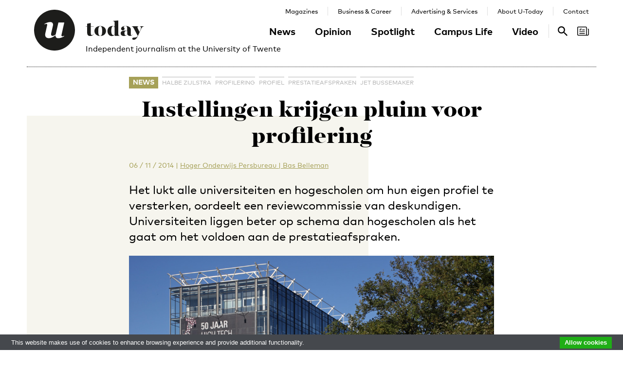

--- FILE ---
content_type: text/html; charset=UTF-8
request_url: https://www.utoday.nl/news/60694/Instellingen_krijgen_pluim_voor_profilering
body_size: 10151
content:
<!DOCTYPE html>
<html lang="en">
<head>
    <meta charset="UTF-8">
    <meta http-equiv="X-UA-Compatible" content="IE=edge">
    <meta name="viewport" content="width=device-width, initial-scale=1">

    <title>Instellingen krijgen pluim voor profilering - U-Today</title>

    <link rel="apple-touch-icon-precomposed" sizes="144x144" href="/apple-touch-icon-144x144.png"/>
    <link rel="apple-touch-icon-precomposed" sizes="152x152" href="/apple-touch-icon-152x152.png"/>
    <link rel="icon" type="image/png" href="/favicon-32x32.png" sizes="32x32"/>
    <link rel="icon" type="image/png" href="/favicon-16x16.png" sizes="16x16"/>
    <link rel="icon" type="image/x-icon" href="/favicon.ico">
    <meta name="application-name" content="U-Today"/>
    <meta name="msapplication-TileColor" content="#000000"/>
    <meta name="msapplication-TileImage" content="/mstile-144x144.png"/>

        <link rel="canonical" href="https://www.utoday.nl/news/60694/Instellingen_krijgen_pluim_voor_profilering"/>    <meta property="og:url" content="https://www.utoday.nl/news/60694/Instellingen_krijgen_pluim_voor_profilering"/>
    <meta property="og:type" content="article"/>
    <meta property="og:title" content="Instellingen krijgen pluim voor profilering"/>
    <meta property="og:description" content="Het lukt alle universiteiten en hogescholen om hun eigen profiel te versterken, oordeelt een reviewcommissie van deskundigen. Universiteiten liggen beter op schema dan hogescholen als het gaat om het voldoen aan de prestatieafspraken."/>
        <meta property="og:image" content="https://www.utoday.nl/media/cache/thumb_3x2_full/uploads/images/2014/week45/GIJS3538.jpg"/>
    
            <link rel="stylesheet" href="/css/front-end.css?v=v4.13.1">
        <link rel="stylesheet" href="/components/lightbox2/dist/css/lightbox.min.css">
                <link rel="stylesheet" href="https://cdnjs.cloudflare.com/ajax/libs/font-awesome/4.7.0/css/font-awesome.min.css">
    
        <!--[if lt IE 9]>
    <script src="https://oss.maxcdn.com/html5shiv/3.7.3/html5shiv.min.js"></script>
    <script src="https://oss.maxcdn.com/respond/1.4.2/respond.min.js"></script>
    <![endif]-->
    <script src="/components/picturefill/dist/picturefill.min.js" async></script>

            <script type='text/javascript'>
            var googletag = googletag || {};
            googletag.cmd = googletag.cmd || [];
            (function() {
                var gads = document.createElement('script');
                gads.async = true;
                gads.type = 'text/javascript';
                var useSSL = 'https:' == document.location.protocol;
                gads.src = (useSSL ? 'https:' : 'http:') +
                        '//www.googletagservices.com/tag/js/gpt.js';
                var node = document.getElementsByTagName('script')[0];
                node.parentNode.insertBefore(gads, node);
            })();
        </script>

        <script type='text/javascript'>
            googletag.cmd.push(function() {
                                    googletag.defineSlot('/12578459/Brede_skyscraper', [160, 600], 'div-gpt-ad-1336402681634-0').addService(googletag.pubads());
                                                googletag.pubads().enableSingleRequest();
                googletag.enableServices();
            });
        </script>
    
</head>
<body class=" page-article page-article-standard brand-green">

                    
    <div id="app-store-banner" class="app-banner container" style="display: none;">
        <a href="#" id="app-store-download-btn" class="btn btn-primary bg-brand-pink">Download</a>
        <div class="image-container">
            <img src="/favicon-155.png" alt="Download de app">
        </div>
        <div class="text-container">
            <h4>U-Today</h4>
            <p>Free - in store</p>
        </div>
        <span id="app-store-banner-close-btn">x</span>
    </div>

            <div id="header">
        <div id="header-content" class="container">
            <a href="/" class="logo">
                <img class="logo-u" src="/img/logo-u.svg">
                <img class="logo-today hidden-sm hidden-md" src="/img/logo-today.svg">
            </a>
            <p class="header-sub-title">Independent journalism at the University of Twente</p>
            <button type="button" class="navbar-toggle collapsed" data-toggle="collapse" data-target="#nav-main,#nav-pages" aria-expanded="false">
                <span class="sr-only">Toggle navigation</span>
            </button>
            <nav id="nav-main" class="navbar-collapse collapse">
                <ul class="nav"><li class="first"><a href="/news">News</a></li><li><a href="/opinion">Opinion</a></li><li><a href="/spotlight">Spotlight</a></li><li><a href="/campus-life">Campus Life</a></li><li class="last"><a href="/video">Video</a></li></ul>            </nav>
            <nav id="nav-pages" class="navbar-collapse collapse">
                <ul class="nav"><li class="first"><a href="/magazines">Magazines</a></li><li><a href="/business-and-career">Business &amp; Career</a></li><li><a href="/advertising-and-services">Advertising &amp; Services</a></li><li><a href="/about">About U-Today</a></li><li class="last"><a href="/contact">Contact</a></li></ul>            </nav>
            <nav id="nav-search"><a href="/search"><svg xmlns="http://www.w3.org/2000/svg" width="24" height="24" viewBox="0 0 24 24"><path d="M9.4 14.6c-2.8 0-5.1-2.3-5.1-5.1 0-2.8 2.3-5.1 5.1-5.1 2.8 0 5.1 2.3 5.1 5.1C14.6 12.3 12.3 14.6 9.4 14.6zM16.3 14.6h-0.9l-0.3-0.3c1.1-1.3 1.8-3 1.8-4.8 0-4.1-3.3-7.4-7.4-7.4s-7.4 3.3-7.4 7.4 3.3 7.4 7.4 7.4c1.8 0 3.5-0.7 4.8-1.8l0.3 0.3v0.9l5.7 5.7 1.7-1.7L16.3 14.6z"/></svg><span class="sr-only">Search</span></a></nav>

            <nav id="nav-magazine" class="brand-pink"><div id="latest-magazine-link"
             onclick="if(document.getElementById('notification-circle')) document.getElementById('notification-circle').remove()"
             onmouseover="if(document.getElementById('notification-circle')) document.getElementById('notification-circle').remove()"
             data-toggle="popover"
             data-html="true"
             data-trigger="hover click focus"
             data-container="#latest-magazine-link"
             data-content="&lt;div class=&quot;latest-magazine-popover&quot;&gt;&lt;div class=&quot;row&quot;&gt;&lt;div class=&quot;col-md-6 col-sm-12&quot;&gt;&lt;img class=&quot;img-responsive&quot; src=&quot;https://www.utoday.nl/media/cache/magazine_thumb/uploads/magazines/FINALFINAL202500134%20ECIU%20University%20Magazine%202025%20-%20opmaak%20230x290mm_28nov2025.png&quot; alt=&quot;Latest magazine cover&quot;&gt;&lt;/div&gt;&lt;div class=&quot;magazine-content col-md-6 col-sm-12&quot;&gt;&lt;h3 class=&quot;title&quot;&gt;ECIU University Magazine #6&lt;/h3&gt;&lt;p class=&quot;date&quot;&gt;12 / 12 / 2025&lt;/p&gt;&lt;nav class=&quot;links row&quot;&gt;&lt;div class=&quot;button-container&quot;&gt;&lt;a class=&quot;magazine-button btn btn-default&quot; href=&quot;/uploads/magazines/FINALFINAL202500134 ECIU University Magazine 2025 - opmaak 230x290mm_28nov2025.pdf&quot; target=&quot;_blank&quot;&gt;
                                    Download
                                &lt;/a&gt;&lt;/div&gt;&lt;/nav&gt;&lt;/div&gt;&lt;/div&gt;&lt;/div&gt;&lt;script&gt;
            document.cookie = &quot;magazineId=146; expires=Fri, 19 Dec 2025 00:00:00 +0100&quot;;
        &lt;/script&gt;"
             data-placement="auto"><div class="notification-icon"><?xml version="1.0" encoding="iso-8859-1"?><!-- Generator: Adobe Illustrator 18.0.0, SVG Export Plug-In . SVG Version: 6.00 Build 0)  --><!DOCTYPE svg PUBLIC "-//W3C//DTD SVG 1.1//EN" "http://www.w3.org/Graphics/SVG/1.1/DTD/svg11.dtd"><svg version="1.1" id="Capa_1" xmlns="http://www.w3.org/2000/svg" xmlns:xlink="http://www.w3.org/1999/xlink" x="0px" y="0px"
     viewBox="0 0 250.128 250.128" style="enable-background:new 0 0 250.128 250.128;" xml:space="preserve"><g><path d="M229.415,73.41c-4.142,0-7.5,3.358-7.5,7.5s3.358,7.5,7.5,7.5c3.15,0,5.713,2.557,5.713,5.699v97.187
		c0,8.038-6.539,14.577-14.577,14.577s-14.577-6.539-14.577-14.577V49.955c0-11.414-9.292-20.7-20.714-20.7H20.698
		C9.285,29.255,0,38.541,0,49.955V200.16c0,11.161,8.874,20.265,19.93,20.674c0.253,0.026,0.509,0.039,0.769,0.039h177.775h22.077
		c16.309,0,29.577-13.268,29.577-29.577V94.109C250.128,82.696,240.836,73.41,229.415,73.41z M15,200.16V49.955
		c0-3.143,2.556-5.7,5.698-5.7H185.26c3.15,0,5.714,2.557,5.714,5.7v141.341c0,5.298,1.407,10.271,3.857,14.577H20.698
		C17.556,205.873,15,203.31,15,200.16z"/><path d="M156.235,92.182h-46.683c-4.142,0-7.5,3.358-7.5,7.5s3.358,7.5,7.5,7.5h46.683c4.142,0,7.5-3.358,7.5-7.5
		S160.377,92.182,156.235,92.182z"/><path d="M156.235,129.518H51.2c-4.142,0-7.5,3.358-7.5,7.5c0,4.142,3.358,7.5,7.5,7.5h105.035c4.142,0,7.5-3.358,7.5-7.5
		C163.735,132.876,160.377,129.518,156.235,129.518z"/><path d="M156.235,166.854H51.2c-4.142,0-7.5,3.358-7.5,7.5c0,4.142,3.358,7.5,7.5,7.5h105.035c4.142,0,7.5-3.358,7.5-7.5
		C163.735,170.212,160.377,166.854,156.235,166.854z"/><path d="M49.738,107.182h29.907c4.142,0,7.5-3.358,7.5-7.5V69.775c0-4.142-3.358-7.5-7.5-7.5c-4.142,0-7.5,3.358-7.5,7.5v22.407
		H49.738c-4.142,0-7.5,3.358-7.5,7.5S45.596,107.182,49.738,107.182z"/></g></svg></div><span class="sr-only">Search</span></div></nav>
        </div>
    </div>

    <div class="container content-container">

        
                                                                                                                                                                                                                    
    <div class="page-article-row row">
        <div class="col-md-2"></div>
        <div class="col-sm-8">
            <article class="article article-standard">

                <header>
                    <nav>
                        <ul class="tag-list">
            <li class="category-label">
            <a href="/news">News</a>
        </li>
                <li class="tag">
            <a href="/tag/Halbe%20Zijlstra">Halbe Zijlstra</a>
        </li>
            <li class="tag">
            <a href="/tag/profilering">profilering</a>
        </li>
            <li class="tag">
            <a href="/tag/profiel">profiel</a>
        </li>
            <li class="tag">
            <a href="/tag/prestatieafspraken">prestatieafspraken</a>
        </li>
            <li class="tag">
            <a href="/tag/Jet%20Bussemaker">Jet Bussemaker</a>
        </li>
    </ul>
                                            </nav>

                    <h1 class="title">Instellingen krijgen pluim voor profilering</h1>

                    
<div class="details">
    <time datetime="2014-11-06T14:34:04+01:00" title="2014-11-06 14:34" data-toggle="tooltip">06 / 11 / 2014</time>
            <span class="separator">|</span>
                            
                <a href="https://www.hogeronderwijspersbureau.nl/" class="authors text-green">Hoger Onderwijs Persbureau | Bas Belleman</a>
                </div>

                    <p class="lead">Het lukt alle universiteiten en hogescholen om hun eigen profiel te versterken, oordeelt een reviewcommissie van deskundigen. Universiteiten liggen beter op schema dan hogescholen als het gaat om het voldoen aan de prestatieafspraken.</p>

                                                                        <figure class="article-image">
                                <div class="img-container">
                                    <img src="https://www.utoday.nl/media/cache/thumb_3x2_tiny/uploads/images/2014/week45/GIJS3538.jpg" sizes="(min-width: 1200px) 750px, (min-width: 992px) 617px, (min-width: 768px) 470px, calc(100vh - 30px)" srcset="https://www.utoday.nl/media/cache/thumb_3x2_tiny/uploads/images/2014/week45/GIJS3538.jpg 220w, https://www.utoday.nl/media/cache/thumb_3x2_small/uploads/images/2014/week45/GIJS3538.jpg 360w, https://www.utoday.nl/media/cache/thumb_3x2_medium/uploads/images/2014/week45/GIJS3538.jpg 555w, https://www.utoday.nl/media/cache/thumb_3x2_large/uploads/images/2014/week45/GIJS3538.jpg 720w, https://www.utoday.nl/media/cache/thumb_3x2_full/uploads/images/2014/week45/GIJS3538.jpg 1140w" data-src-full="https://www.utoday.nl/media/cache/thumb_3x2_full/uploads/images/2014/week45/GIJS3538.jpg" title="">
                                                                    </div>
                                                            </figure>
                                                            </header>

                <div class="article-content content">
                    <body><p>
 Twee jaar geleden sloten de hogescholen en universiteiten prestatieafspraken met de toenmalige staatssecretaris van hoger onderwijs, Halbe Zijlstra. Ze moesten elkaar geen vliegen meer afvangen en onder meer hun eigen profiel versterken.</p>
<p>
 Alle instellingen hebben halverwege de rit een positief advies gekregen, <a href="http://www.rcho.nl/asp/invado.asp?t=show&amp;var=1047&amp;fontsize=11" target="_blank">schrijft</a> de reviewcommissie die voor minister Bussemaker de kwaliteitsverbeteringen in het hoger onderwijs in de gaten moet houden. Dat is goed nieuws, want er hangt veel geld vanaf. 'Universiteiten en hogescholen werken consequent en nadrukkelijk aan de implementatie van hun afgesproken plannen voor onderwijsdifferentiatie en zwaartepuntvorming.'</p>
<p>
 Er zijn ook prestatieafspraken gemaakt over studiesucces en rendementen van opleidingen. Daar heeft de commissie nu nog geen oordeel over geveld – dat komt pas in 2016 – maar zij zegt er toch iets over: bij de universiteiten gaat het beter dan bij de hogescholen.</p></body>
                </div>
                
            </article>

            <div class="share-article">
    <span class="share-text">Share:</span>
    <a href="https://www.facebook.com/share.php?u=https://www.utoday.nl/news/60694/Instellingen_krijgen_pluim_voor_profilering" class="share-button" title="Share on Facebook" target="_blank"><i class="fa fa-facebook" aria-hidden="true"></i></a>
    <a href="https://twitter.com/intent/tweet?text=Instellingen%20krijgen%20pluim%20voor%20profilering&amp;url=https://www.utoday.nl/news/60694/Instellingen_krijgen_pluim_voor_profilering" class="share-button" title="Share on Twitter" target="_blank"><i class="fa fa-twitter" aria-hidden="true"></i></a>
    <a href="https://www.linkedin.com/shareArticle?mini=true&url=https://www.utoday.nl/news/60694/Instellingen_krijgen_pluim_voor_profilering" class="share-button" title="Share on LinkedIn" target="_blank"><i class="fa fa-linkedin" aria-hidden="true"></i></a>
    <a href="whatsapp://send?text=https://www.utoday.nl/news/60694/Instellingen_krijgen_pluim_voor_profilering" class="share-button share-button-mobile" title="Share via WhatsApp" target="_blank"><i class="fa fa-whatsapp" aria-hidden="true"></i></a>
</div>

        </div>

        <div class="col-sm-2">
            <aside>
                                            <div class="prm-tall pull-right hidden-xs">
            <div id='div-gpt-ad-1336402681634-0'>
                <script type='text/javascript'>
                    googletag.cmd.push(function() { googletag.display('div-gpt-ad-1336402681634-0'); });
                </script>
            </div>
        </div>
                            </aside>
        </div>

    </div>

    
<section class="related-articles">
    <header>
        <h3>Recommended</h3>
    </header>
    <div class="row">
                                                    <div class="article-lang-nl collapse col-xs-6 col-sm-3">
                    <a class="article-link" href="/spotlight/69891/bestuurlijk-zwaargewicht-keert-terug-op-zijn-oude-nest">
                                                    <div class="img-container">
                                <ul class="language-switch switch"><li class="dynamic-language-switch " data-switch-lang="en"><span>EN</span></li><li class="dynamic-language-switch active" data-switch-lang="nl"><span>NL</span></li></ul>                                <img class="img-responsive lazyload" src="[data-uri]" sizes="(min-width: 1200px) 263px, (min-width: 992px) 213px, (min-width: 768px) 158px, 50%" data-src-full="https://www.utoday.nl/media/cache/thumb_3x2_full/uploads/images/2021/Week20/VinodSubramaniam.jpg" data-srcset="https://www.utoday.nl/media/cache/thumb_3x2_tiny/uploads/images/2021/Week20/VinodSubramaniam.jpg 220w, https://www.utoday.nl/media/cache/thumb_3x2_small/uploads/images/2021/Week20/VinodSubramaniam.jpg 360w, https://www.utoday.nl/media/cache/thumb_3x2_medium/uploads/images/2021/Week20/VinodSubramaniam.jpg 555w, https://www.utoday.nl/media/cache/thumb_3x2_large/uploads/images/2021/Week20/VinodSubramaniam.jpg 720w, https://www.utoday.nl/media/cache/thumb_3x2_full/uploads/images/2021/Week20/VinodSubramaniam.jpg 1140w"  title="">
                                <time datetime="2021-05-19T17:17:00+02:00" title="2021-05-19 17:17" data-toggle="tooltip">19 / 05 / 2021</time>
                            </div>
                                                <h4 class="title">Bestuurlijk zwaargewicht keert terug op zijn oude nest</h4>
                        <p class="summary">Ze zijn het er unaniem over eens: de UT mag haar handen dichtknijpen met Vinod Subramaniam. Een rondgang langs (oude) bekenden van de nieuwe collegevoorzitter levert het beeld op van een sociale en toegankelijke bestuurder. ‘Ik heb in al die jaren geen kwaad woord over hem gehoord.’</p>
                    </a>
                </div>
                <div class="article-lang-en collapse col-xs-6 col-sm-3">
                    <a class="article-link" href="/spotlight/69898/amiable-respected-and-very-approachable">
                                                    <div class="img-container">
                                <ul class="language-switch switch"><li class="dynamic-language-switch " data-switch-lang="en"><span>EN</span></li><li class="dynamic-language-switch active" data-switch-lang="nl"><span>NL</span></li></ul>                                <img class="img-responsive lazyload" src="[data-uri]" sizes="(min-width: 1200px) 263px, (min-width: 992px) 213px, (min-width: 768px) 158px, 50%" data-src-full="https://www.utoday.nl/media/cache/thumb_3x2_full/uploads/images/2021/Week20/VinodSubramaniam.jpg" data-srcset="https://www.utoday.nl/media/cache/thumb_3x2_tiny/uploads/images/2021/Week20/VinodSubramaniam.jpg 220w, https://www.utoday.nl/media/cache/thumb_3x2_small/uploads/images/2021/Week20/VinodSubramaniam.jpg 360w, https://www.utoday.nl/media/cache/thumb_3x2_medium/uploads/images/2021/Week20/VinodSubramaniam.jpg 555w, https://www.utoday.nl/media/cache/thumb_3x2_large/uploads/images/2021/Week20/VinodSubramaniam.jpg 720w, https://www.utoday.nl/media/cache/thumb_3x2_full/uploads/images/2021/Week20/VinodSubramaniam.jpg 1140w"  title="">
                                <time datetime="2021-05-20T12:59:00+02:00" title="2021-05-20 12:59" data-toggle="tooltip">20 / 05 / 2021</time>
                            </div>
                                                <h4 class="title">Amiable, respected and very approachable</h4>
                        <p class="summary">They unanimously agree: the UT is lucky to have Vinod Subramaniam. (Old) acquaintances speak highly of the new president of the Executive Board. &#039;I haven&#039;t heard a bad word about him in all those years.&#039;</p>
                    </a>
                </div>
                                                                <div class="article-lang-nl collapse col-xs-6 col-sm-3">
                    <a class="article-link" href="/news/65528/miljoenen-nodig-voor-extra-vrouwelijke-hoogleraren">
                                                    <div class="img-container">
                                <ul class="language-switch switch"><li class="dynamic-language-switch " data-switch-lang="en"><span>EN</span></li><li class="dynamic-language-switch active" data-switch-lang="nl"><span>NL</span></li></ul>                                <img class="img-responsive lazyload" src="[data-uri]" sizes="(min-width: 1200px) 263px, (min-width: 992px) 213px, (min-width: 768px) 158px, 50%" data-src-full="https://www.utoday.nl/media/cache/thumb_3x2_full/uploads/images/2018/week20/dies.jpg" data-srcset="https://www.utoday.nl/media/cache/thumb_3x2_tiny/uploads/images/2018/week20/dies.jpg 220w, https://www.utoday.nl/media/cache/thumb_3x2_small/uploads/images/2018/week20/dies.jpg 360w, https://www.utoday.nl/media/cache/thumb_3x2_medium/uploads/images/2018/week20/dies.jpg 555w, https://www.utoday.nl/media/cache/thumb_3x2_large/uploads/images/2018/week20/dies.jpg 720w, https://www.utoday.nl/media/cache/thumb_3x2_full/uploads/images/2018/week20/dies.jpg 1140w"  title="">
                                <time datetime="2018-05-28T16:17:00+02:00" title="2018-05-28 16:17" data-toggle="tooltip">28 / 05 / 2018</time>
                            </div>
                                                <h4 class="title">Miljoenen nodig voor extra vrouwelijke hoogleraren</h4>
                        <p class="summary">De UT zet een sprint in om uiterlijk in 2020 tien extra vrouwelijke hoogleraren aan te stellen. Daar hangt een prijskaartje aan. In een uitgewerkt scenario is dat zeven miljoen euro verdeeld over vijf jaar. Waarschijnlijk kunnen niet alle nieuwe hoogleraren hun leerstoel direct zelf bekostigen.</p>
                    </a>
                </div>
                <div class="article-lang-en collapse col-xs-6 col-sm-3">
                    <a class="article-link" href="/news/65532/millions-needed-for-additional-female-professors">
                                                    <div class="img-container">
                                <ul class="language-switch switch"><li class="dynamic-language-switch " data-switch-lang="en"><span>EN</span></li><li class="dynamic-language-switch active" data-switch-lang="nl"><span>NL</span></li></ul>                                <img class="img-responsive lazyload" src="[data-uri]" sizes="(min-width: 1200px) 263px, (min-width: 992px) 213px, (min-width: 768px) 158px, 50%" data-src-full="https://www.utoday.nl/media/cache/thumb_3x2_full/uploads/images/2018/week22/dies.jpg" data-srcset="https://www.utoday.nl/media/cache/thumb_3x2_tiny/uploads/images/2018/week22/dies.jpg 220w, https://www.utoday.nl/media/cache/thumb_3x2_small/uploads/images/2018/week22/dies.jpg 360w, https://www.utoday.nl/media/cache/thumb_3x2_medium/uploads/images/2018/week22/dies.jpg 555w, https://www.utoday.nl/media/cache/thumb_3x2_large/uploads/images/2018/week22/dies.jpg 720w, https://www.utoday.nl/media/cache/thumb_3x2_full/uploads/images/2018/week22/dies.jpg 1140w"  title="">
                                <time datetime="2018-05-29T12:03:00+02:00" title="2018-05-29 12:03" data-toggle="tooltip">29 / 05 / 2018</time>
                            </div>
                                                <h4 class="title">Millions needed for additional female professors</h4>
                        <p class="summary">The UT is rushing to appoint ten additional female professors by 2020 at the latest. That comes with a price tag. In one scenario, seven million euros divided over five years. Probably not all new professors can directly fund their chair themselves.</p>
                    </a>
                </div>
                                                <div class="col-xs-6 col-sm-3">
                    <a class="article-link" href="/news/76419/ai-student-vergeet-ai-sporen-te-wissen">
                                                    <div class="img-container">
                                                                <img class="img-responsive lazyload" src="[data-uri]" sizes="(min-width: 1200px) 263px, (min-width: 992px) 213px, (min-width: 768px) 158px, 50%" data-src-full="https://www.utoday.nl/media/cache/thumb_3x2_full/uploads/images/2022/Week47/6204837462_9398393fe9_o.jpg" data-srcset="https://www.utoday.nl/media/cache/thumb_3x2_tiny/uploads/images/2022/Week47/6204837462_9398393fe9_o.jpg 220w, https://www.utoday.nl/media/cache/thumb_3x2_small/uploads/images/2022/Week47/6204837462_9398393fe9_o.jpg 360w, https://www.utoday.nl/media/cache/thumb_3x2_medium/uploads/images/2022/Week47/6204837462_9398393fe9_o.jpg 555w, https://www.utoday.nl/media/cache/thumb_3x2_large/uploads/images/2022/Week47/6204837462_9398393fe9_o.jpg 720w, https://www.utoday.nl/media/cache/thumb_3x2_full/uploads/images/2022/Week47/6204837462_9398393fe9_o.jpg 1140w"  title="">
                                <time datetime="2026-01-28T14:51:00+01:00" title="2026-01-28 14:51" data-toggle="tooltip">28 / 01 / 2026</time>
                            </div>
                                                <h4 class="title">AI-student vergeet AI-sporen te wissen</h4>
                        <p class="summary">Een student kunstmatige intelligentie van de Vrije Universiteit Amsterdam kreeg een onvoldoende voor een opdracht, omdat ze AI had ingezet, terwijl dat niet mocht. Het bewijs daarvoor was erg makkelijk te leveren.</p>
                    </a>
                </div>
                                                                <div class="article-lang-nl collapse col-xs-6 col-sm-3">
                    <a class="article-link" href="/news/76416/verplichte-dei-cursus-voor-nieuwe-ut-medewerkers">
                                                    <div class="img-container">
                                <ul class="language-switch switch"><li class="dynamic-language-switch " data-switch-lang="en"><span>EN</span></li><li class="dynamic-language-switch active" data-switch-lang="nl"><span>NL</span></li></ul>                                <img class="img-responsive lazyload" src="[data-uri]" sizes="(min-width: 1200px) 263px, (min-width: 992px) 213px, (min-width: 768px) 158px, 50%" data-src-full="https://www.utoday.nl/media/cache/thumb_3x2_full/uploads/images/2026/Week5/UTIMG38264.jpg" data-srcset="https://www.utoday.nl/media/cache/thumb_3x2_tiny/uploads/images/2026/Week5/UTIMG38264.jpg 220w, https://www.utoday.nl/media/cache/thumb_3x2_small/uploads/images/2026/Week5/UTIMG38264.jpg 360w, https://www.utoday.nl/media/cache/thumb_3x2_medium/uploads/images/2026/Week5/UTIMG38264.jpg 555w, https://www.utoday.nl/media/cache/thumb_3x2_large/uploads/images/2026/Week5/UTIMG38264.jpg 720w, https://www.utoday.nl/media/cache/thumb_3x2_full/uploads/images/2026/Week5/UTIMG38264.jpg 1140w"  title="Archief U-Today, ter illustratie.">
                                <time datetime="2026-01-28T14:29:00+01:00" title="2026-01-28 14:29" data-toggle="tooltip">28 / 01 / 2026</time>
                            </div>
                                                <h4 class="title">Verplichte DEI-cursus voor nieuwe medewerkers</h4>
                        <p class="summary">Wat verwacht de UT van je op het gebied van diversiteit, gelijkwaardigheid en inclusie (DE&amp;I)? Dat komt terug in een nieuwe online cursus, die verplicht is voor nieuwe medewerkers. Voor huidige medewerkers is de cursus optioneel.</p>
                    </a>
                </div>
                <div class="article-lang-en collapse col-xs-6 col-sm-3">
                    <a class="article-link" href="/news/76417/mandatory-dei-course-for-new-ut-staff">
                                                    <div class="img-container">
                                <ul class="language-switch switch"><li class="dynamic-language-switch " data-switch-lang="en"><span>EN</span></li><li class="dynamic-language-switch active" data-switch-lang="nl"><span>NL</span></li></ul>                                <img class="img-responsive lazyload" src="[data-uri]" sizes="(min-width: 1200px) 263px, (min-width: 992px) 213px, (min-width: 768px) 158px, 50%" data-src-full="https://www.utoday.nl/media/cache/thumb_3x2_full/uploads/images/2026/Week5/UTIMG38264.jpg" data-srcset="https://www.utoday.nl/media/cache/thumb_3x2_tiny/uploads/images/2026/Week5/UTIMG38264.jpg 220w, https://www.utoday.nl/media/cache/thumb_3x2_small/uploads/images/2026/Week5/UTIMG38264.jpg 360w, https://www.utoday.nl/media/cache/thumb_3x2_medium/uploads/images/2026/Week5/UTIMG38264.jpg 555w, https://www.utoday.nl/media/cache/thumb_3x2_large/uploads/images/2026/Week5/UTIMG38264.jpg 720w, https://www.utoday.nl/media/cache/thumb_3x2_full/uploads/images/2026/Week5/UTIMG38264.jpg 1140w"  title="Archive U-Today, for illustration purposes only.">
                                <time datetime="2026-01-28T14:33:00+01:00" title="2026-01-28 14:33" data-toggle="tooltip">28 / 01 / 2026</time>
                            </div>
                                                <h4 class="title">Mandatory DEI course for new UT staff</h4>
                        <p class="summary">What does UT expect from you when it comes to diversity, equity, and inclusion (DE&amp;I)? A new online course, compulsory for all new employees, offers the answer. For current staff members, the course is optional.</p>
                    </a>
                </div>
                        </div>
</section>


                    <div class="bg-container bg-2 offset-large"><div class="bg-block-1"></div><div class="bg-block-2"></div><div class="bg-block-3"></div><div class="bg-block-4"></div></div>            </div>

        <footer class="page-footer">
        <div class="container">
                            <div class="row">
                    <div class="col-sm-2">
                        <h4>Contact Us</h4>

                        <p>
                            Postbus 217<br>
                            7500 AE Enschede<br>
                            T: <a href="tel:+31534892029">053 - 489 2029</a>
                        </p>

                        <dl>
                            <dt>General</dt>
                            <dd><a href="/cdn-cgi/l/email-protection#7104051e15100831040506141f05145f1f1d"><span class="__cf_email__" data-cfemail="8cf9f8e3e8edf5ccf9f8fbe9e2f8e9a2e2e0">[email&#160;protected]</span></a></dd>
                            <dt>Administration</dt>
                            <dd><a href="/cdn-cgi/l/email-protection#1372777e7a7d7a60676172677a763e66677c77726a53666764767d67763d7d7f"><span class="__cf_email__" data-cfemail="b9d8ddd4d0d7d0cacdcbd8cdd0dc94cccdd6ddd8c0f9cccdcedcd7cddc97d7d5">[email&#160;protected]</span></a></dd>
                            <dt>Specials / advertising</dt>
                            <dd><a href="/cdn-cgi/l/email-protection#106360757379717c633d65647f74716950656467757e64753e7e7c"><span class="__cf_email__" data-cfemail="a5d6d5c0c6ccc4c9d688d0d1cac1c4dce5d0d1d2c0cbd1c08bcbc9">[email&#160;protected]</span></a></dd>
                        </dl>

                    </div>
                    <div class="col-sm-4 col-sm-offset-1">
                        <div>
                            <h4>Follow Us</h4>
                            <ul class="social-media-accounts">
                                <li><a href="https://www.facebook.com/utodaynl"><img src="/img/icons/facebook-32.png" alt="Follow us on Facebook"></a></li>
                                <li><a href="https://www.instagram.com/UTodayNL/"><img src="/img/icons/instagram-32.png" alt="Follow us on Instagram"></a></li>
                                <li><a href="https://bsky.app/profile/utoday.bsky.social"><img src="/img/icons/bluesky-32.png" alt="Follow us on Bluesky"></a></li>
                                <li><a href="https://www.linkedin.com/company/u-today"><img src="/img/icons/linkedin-32.png"  alt="Follow us on LinkedIn"></a> </li>
                            </ul>
                        </div>
                        <div>
                            <h4>Stay Tuned <small><a href="http://eepurl.com/DJenD" target="_blank">Sign up for our weekly newsletter</a></small></h4>
                            <div id="newsletter_signup">
    <form action="//utnieuws.us7.list-manage.com/subscribe/post?u=722269e61aaa666da2693d95b&amp;id=7a12611759" method="post" id="mc-embedded-subscribe-form" name="mc-embedded-subscribe-form" class="validate" target="_blank" novalidate>
        <div id="mc_embed_signup_scroll">

            <div class="row">
                <label for="mce-EMAIL" class="col-sm-12 col-md-4">E-mail </label>
                <div class="col-sm-12 col-md-8">
                    <input type="email" value="" name="EMAIL" class="required email" id="mce-EMAIL" required placeholder="your-email@domain.com" >
                </div>
            </div>
            <div class="row">
                <label for="mce-MMERGE3" class="col-sm-12 col-md-4">Relation to UT </label>
                <div class="col-sm-12 col-md-8">
                    <select name="MMERGE3" class="required" id="mce-MMERGE3" required>
                        <option value=""></option>
                        <option value="Student">Student</option>
                        <option value="Employee">Employee</option>
                        <option value="Other">Other</option>

                    </select>
                </div>
            </div>
            <div id="mce-responses" class="clear">
                <div class="response" id="mce-error-response" style="display:none"></div>
                <div class="response" id="mce-success-response" style="display:none"></div>
            </div>    <!-- real people should not fill this in and expect good things - do not remove this or risk form bot signups-->
            <div style="position: absolute; left: -5000px;" aria-hidden="true"><input type="text" name="b_722269e61aaa666da2693d95b_7a12611759" tabindex="-1" value=""></div>
            <div class="clear"><input type="submit" value="Subscribe" name="subscribe" id="mc-embedded-subscribe" class="button pull-right"></div>
        </div>
    </form>
</div>
                        </div>
                    </div>
                    <div class="col-sm-4 col-sm-offset-1">
                        <h4>Menu</h4>
                        <div class="row">
                            <div class="col-sm-6">
                                        <ul class="nav">
            
                <li class="first">        <a href="/news">News</a>        
    </li>

    
                <li>        <a href="/opinion">Opinion</a>        
    </li>

    
                <li>        <a href="/spotlight">Spotlight</a>        
    </li>

    
                <li>        <a href="/campus-life">Campus Life</a>        
    </li>

    
                <li class="last">        <a href="/video">Video</a>        
    </li>


    </ul>

                            </div>
                            <div class="col-sm-6">
                                        <ul class="nav">
            
                <li class="first">        <a href="/magazines">Magazines</a>        
    </li>

    
                <li>        <a href="/business-and-career">Business &amp; Career</a>        
    </li>

    
                <li>        <a href="/advertising-and-services">Advertising &amp; Services</a>        
    </li>

    
                <li>        <a href="/about">About U-Today</a>        
    </li>

    
                <li>        <a href="/contact">Contact</a>        
    </li>

    
                <li class="last">        <a href="/archive">Archive</a>        
    </li>


    </ul>

                            </div>
                        </div>

                        <h4><span class="sr-only">More links</span></h4>
                        <ul class="more-links">
                            <li><a href="/disclaimer">Disclaimer / Copyright</a></li>
                            <li>
                                <a href="/files/Redactiestatuut U-Today NL.pdf" title="Redactiestatuut (PDF, NL)">Redactiestatuut <span class="sr-only">(PDF)</span></a>
                                /
                                <a href="/files/Redactiestatuut U-Today EN.pdf" title="Editorial Statute (PDF, EN)">Editorial Statute <span class="sr-only">(PDF)</span></a>
                            </li>
                            <li><a href="/privacy_policy-policy">Privacy Policy</a></li>
                            <li><a href="/language-policy">Language Policy</a></li>
                        </ul>
                        </div>
                    </div>
                </div>
                    </div>
    </footer>


    <div class="modal fade" id="latest-magazine-modal" tabindex="-1" role="dialog" aria-labelledby="latest-magazine-title"><div class="modal-dialog modal-lg" role="document"><div class="container"><div class="row"><div class="col-sm-8 col-sm-offset-4"><div class="modal-content clearfix magazine"><header><button type="button" class="close-btn" data-dismiss="modal" aria-label="Close" role="button"></button><h4 class="title" id="latest-magazine-title">ECIU University Magazine #6</h4></header><div class="row"><div class="col-xs-6"><div class="description"><p>This is the sixth edition of ECIU University Magazine.&nbsp;The ECIU University is a massive joint effort of the ECIU member universities and their regional partners. More than a few hundreds of staff members at the member universities and in the regions are collaborating to making the ECIU University a reality. This magazine showcases several activities of ECIU University and the opportunities to engage with the European University.</p></div><nav class="links"><div class="row"><div class="col-xs-6"><a href="/uploads/magazines/FINALFINAL202500134 ECIU University Magazine 2025 - opmaak 230x290mm_28nov2025.pdf"><img src="/img/icons/download.svg" class="icon" alt="Download icon">
                                                    Download
                                                </a></div><div class="col-xs-6"><a href="/magazines"><img src="/img/icons/archive.svg" class="icon" alt="Archive icon">
                                                Archive
                                            </a></div></div></nav></div><div class="col-xs-6"><div class="img-container"><img src="https://www.utoday.nl/media/cache/magazine_thumb/uploads/magazines/FINALFINAL202500134%20ECIU%20University%20Magazine%202025%20-%20opmaak%20230x290mm_28nov2025.png" class="img-responsive" alt="Latest magazine cover"></div></div></div></div></div></div></div></div></div>
    <div id="nav-content-overlay" ></div>
                        
<div id="newsletter-signup-popup">
    <div class="container">
        <div class="bg bg-brand">
            <header>
                <button type="button" class="close-btn" data-dismiss="newsletter-signup" aria-label="Close" role="button"></button>
                <h2>
                    Stay tuned <span class="hidden-xs">— Sign up for our weekly newsletter.</span>
                </h2>
            </header>

            <p class="visible-xs-inline-block">
                Sign up for our weekly newsletter.
            </p>

            <div class="row">
                <div class="col-md-6 col-md-offset-2">

                    <form action="//utnieuws.us7.list-manage.com/subscribe/post?u=722269e61aaa666da2693d95b&amp;id=7a12611759" method="post" target="_blank" class="form-horizontal">
                        <div class="form-group">
                            <label for="mce-pop-EMAIL" class="col-sm-3 col-md-4 control-label">Email</label>
                            <div class="col-sm-8 col-md-8">
                                <input type="email" value="" name="EMAIL" class="form-control" id="mce-pop-EMAIL" required placeholder="your-email@domain.com" >
                            </div>
                        </div>
                        <div class="form-group">
                            <label for="mce-pop-MMERGE3" class="col-sm-3 col-md-4 control-label">Relation to UT</label>
                            <div class="col-sm-8 col-md-8">
                                <select name="MMERGE3" class="form-control" id="mce-pop-MMERGE3" required>
                                    <option value=""></option>
                                    <option value="Student">Student</option>
                                    <option value="Employee">Employee</option>
                                    <option value="Other">Other</option>
                                </select>
                            </div>
                        </div>

                                                <div style="position: absolute; left: -5000px;" aria-hidden="true"><input type="text" name="b_722269e61aaa666da2693d95b_7a12611759" tabindex="-1" value=""></div>

                        <div class="form-group">
                            <div class="col-sm-offset-3 col-md-offset-4 col-sm-8 col-md-8">
                                <input type="submit" value="Subscribe" name="subscribe" class="btn btn-default">
                            </div>
                        </div>
                    </form>

                </div>
            </div>
        </div>
    </div>
</div>
    
        <script data-cfasync="false" src="/cdn-cgi/scripts/5c5dd728/cloudflare-static/email-decode.min.js"></script><script src="/components/jquery/dist/jquery.min.js"></script>
    <script src="/components/bootstrap/dist/js/bootstrap.min.js"></script>
    <script src="/components/lazysizes/lazysizes.min.js"></script>
    <script src="/components/lightbox2/dist/js/lightbox.min.js"></script>
            <script>
        (function ($) {
            var $navbarToggle = $('.navbar-toggle');
            var $navContentOverlay = $('#nav-content-overlay');
            $('#nav-main').on('show.bs.collapse', function () {
                $navbarToggle.removeClass('collapsed');
                $navContentOverlay.addClass('in');
            }).on('hide.bs.collapse', function () {
                $navContentOverlay.removeClass('in');
                $navbarToggle.addClass('collapsed');
            });
            $('[data-toggle="popover"]').popover();
        })(jQuery);
    </script>
    
    <script>
        (function(i,s,o,g,r,a,m){i['GoogleAnalyticsObject']=r;i[r]=i[r]||function(){
            (i[r].q=i[r].q||[]).push(arguments)},i[r].l=1*new Date();a=s.createElement(o),
            m=s.getElementsByTagName(o)[0];a.async=1;a.src=g;m.parentNode.insertBefore(a,m)
        })(window,document,'script','https://www.google-analytics.com/analytics.js','ga');

        ga('create', 'UA-20141910-1', 'auto');
        ga('send', 'pageview');
    </script>

    <script type="text/javascript" src="//cdn.jsdelivr.net/cookie-bar/1/cookiebar-latest.min.js?forceLang=en&theme=grey&tracking=1&thirdparty=1&noGeoIp=1&hideDetailsBtn=1&remember=9999"></script>
    <script src="/components/waypoints/lib/jquery.waypoints.min.js"></script>
    <script src="/components/waypoints/lib/waypoints.debug.js"></script>
    <script src="/js/language-switcher.js"></script>
    <script src="/js/signup.js?v=v4.13.1"></script>
    <script src="/js/app-download-popup.js?v=v4.13.1"></script>
    
    <script>
        (function ($) {
            $(document).ready(function () {
                if (!localStorage.getItem('appBannerClosed')) {
                    const $appBanner = $('#app-store-banner');
                    const userAgent = navigator.userAgent || navigator.vendor || window.opera;

                    // Link to play store by default
                    var href = 'https://play.google.com/store/apps/details?id=nl.wame.android.utnieuws';
                    // Windows Phone must come first because its UA also contains "Android"
                    if (/windows phone/i.test(userAgent) || /android/i.test(userAgent)) {
                        $appBanner.show();
                    }
                    // iOS detection from: http://stackoverflow.com/a/9039885/177710
                    if (/iPad|iPhone|iPod/.test(userAgent) && !window.MSStream) {
                        href = 'https://apps.apple.com/nl/app/u-today/id497712380';
                        $appBanner.show();
                    }

                    $('#app-store-download-btn').attr('href', href);

                    localStorage.setItem('appBannerClosed', '1');
                    $('#app-store-banner-close-btn').on('click', function () {
                        $appBanner.hide();
                    });
                }
            });
        })(jQuery);
    </script>

        
    <script src="/js/lightbox.js?v=v4.13.1"></script>
    </body>
</html>


--- FILE ---
content_type: text/html; charset=utf-8
request_url: https://www.google.com/recaptcha/api2/aframe
body_size: 267
content:
<!DOCTYPE HTML><html><head><meta http-equiv="content-type" content="text/html; charset=UTF-8"></head><body><script nonce="YzaUMpPsPMpE2TuCXoxUHA">/** Anti-fraud and anti-abuse applications only. See google.com/recaptcha */ try{var clients={'sodar':'https://pagead2.googlesyndication.com/pagead/sodar?'};window.addEventListener("message",function(a){try{if(a.source===window.parent){var b=JSON.parse(a.data);var c=clients[b['id']];if(c){var d=document.createElement('img');d.src=c+b['params']+'&rc='+(localStorage.getItem("rc::a")?sessionStorage.getItem("rc::b"):"");window.document.body.appendChild(d);sessionStorage.setItem("rc::e",parseInt(sessionStorage.getItem("rc::e")||0)+1);localStorage.setItem("rc::h",'1769614162607');}}}catch(b){}});window.parent.postMessage("_grecaptcha_ready", "*");}catch(b){}</script></body></html>